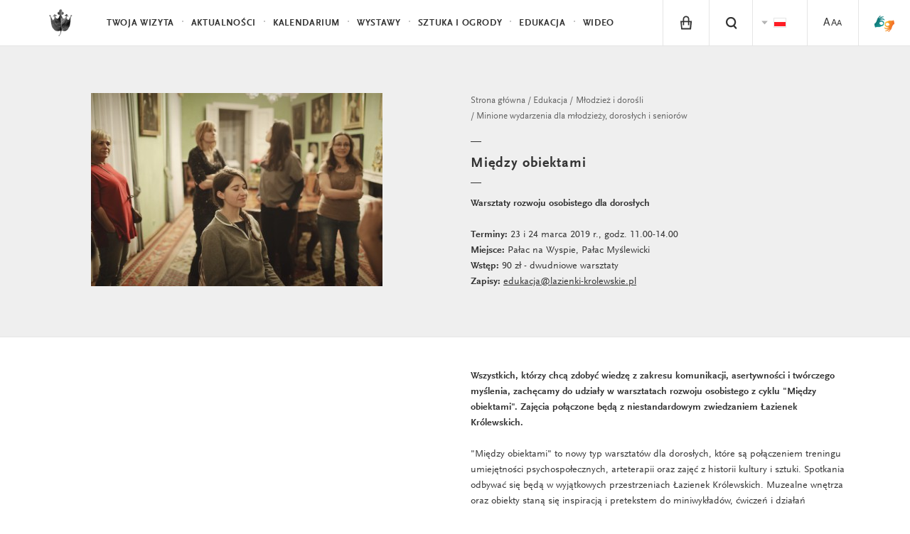

--- FILE ---
content_type: image/svg+xml
request_url: https://www.lazienki-krolewskie.pl/public/themes/lazienki/images/mkidn.svg
body_size: 1910
content:
<svg xmlns="http://www.w3.org/2000/svg" width="136" height="84" viewBox="0 0 136 84"><style type="text/css">.st0{fill:#909AA0;} .st1{fill:#B82B25;}</style><path class="st0" d="M12.8 16.2v-8.600000000000001c-.2 1-.4 1.8-.4 2.4l-1.6 6.2h-3l-1.6-6.2c0-.6-.2-1.4-.4-2.4v8.6h-3.6v-13h5l1.8 6.6c0 .2.2.8.4 2l.4-1.8 1.8-6.6h5v13h-3.8v-.2z"/><path class="st0" d="M19.4 16.2v-9.6h3.8v9.6h-3.8zm0-10.6v-2.6h3.8v2.8h-3.8v-.2z"/><path class="st0" d="M32.2 16.2v-4.8c0-1.4-.2-2-1.2-2s-1.4.6-1.4 2v5h-3.8v-9.8h3.4v1.4c.8-1.2 2-1.6 3.4-1.6 1.2 0 2 .4 2.6 1.2.8.8.8 2 .8 3.8v5h-3.8v-.2z"/><path class="st0" d="M38.4 16.2v-9.6h3.8v9.6h-3.8zm0-10.6v-2.6h3.8v2.8h-3.8v-.2z"/><path class="st0" d="M49 16.6c-3 0-4.6-1.2-4.8-3.4h3.6c0 .8.4 1.2 1.2 1.2s1.2-.2 1.2-.8c0-.6-.6-.8-1.6-1-3-.6-4.2-1.2-4.2-3.2s1.6-3.2 4.6-3.2c2.8 0 4.4 1 4.6 3h-3.4c0-.6-.6-1-1.2-1s-1 .2-1 .6c0 .6.6.6 1.8 1 3 .8 4.2 1.4 4.2 3.4 0 2.2-1.6 3.4-5 3.4z"/><path class="st0" d="M59.6 16.4c-2.4 0-3.2-.6-3.2-2.8v-4.8h-1.4v-2.2h1.4v-3h3.8v3h1.8v2.2h-1.8v3.8c0 .6.4.8 1.2.8h.6v2.8c-.8.2-1.6.2-2.4.2z"/><path class="st0" d="M68.8 8.6c-1 0-1.6.6-1.6 1.8h3.4c-.2-1.2-.8-1.8-1.8-1.8zm-1.8 3.8c0 1.2.6 2 1.8 2 .8 0 1.2-.2 1.4-.8h3.6c-.6 2-2.2 3.2-5.2 3.2-3.2 0-5.2-2-5.2-5 0-3.2 2-5.2 5.4-5.2s5.4 2.2 5.4 5.8v.2h-7.2v-.2z"/><path class="st0" d="M81.8 10.2c-1.6 0-2.2.6-2.2 2.2v4h-3.8v-9.8h3.4v1.8c.4-1.4 1.4-2 3-2h.4v3.8h-.8z"/><path class="st0" d="M88.6 16.6c-3 0-4.6-1.2-4.8-3.4h3.6c0 .8.4 1.2 1.2 1.2.8 0 1.2-.2 1.2-.8 0-.6-.6-.8-1.6-1-2.8-.6-4.2-1-4.2-3.2 0-2 1.6-3.2 4.6-3.2 2.8 0 4.4 1 4.6 3h-3.4c0-.6-.6-1-1.2-1s-1 .2-1 .6c0 .6.6.6 1.8 1 2.8.6 4.2 1.2 4.2 3.2 0 2.4-1.8 3.6-5 3.6z"/><path class="st0" d="M99.2 16.4c-2.4 0-3.2-.6-3.2-2.8v-4.8h-1.4v-2.2h1.4v-3h3.8v3h1.8v2.2h-1.8v3.8c0 .6.4.8 1.2.8h.6v2.8c-.8.2-1.6.2-2.4.2z"/><polygon class="st0" points="116,16.2 112.4,16.2 111,10.8 109.6,16.2 106,16.2 102.8,6.6 106.6,6.6 108,12.6 109.4,6.6 112.6,6.6 114,12.6 115.4,6.6 119,6.6"/><path class="st0" d="M124.8 9c-1.2 0-1.6.8-1.6 2.4 0 1.8.4 2.6 1.6 2.6s1.6-.8 1.6-2.6c0-1.6-.4-2.4-1.6-2.4zm0 7.6c-3.4 0-5.4-2-5.4-5.2s2-5.2 5.4-5.2c3.4 0 5.4 2 5.4 5.2s-2.2 5.2-5.4 5.2z"/><polygon class="st1" points="13.2,38.4 9,31.4 7.6,32.8 7.6,38.4 2,38.4 2,20.8 7.6,20.8 7.6,26.8 12.6,20.8 19,20.8 12.8,27.4 19.8,38.4"/><path class="st1" d="M29.6 38.4v-2c-1.2 1.6-2.6 2.2-4.4 2.2-1.6 0-2.8-.6-3.6-1.6-1-1.2-1-2.8-1-5v-6.8h5v6.8c0 1.8.4 2.6 1.8 2.6 1.2 0 1.8-.8 1.8-2.6v-6.6h5v13h-4.6z"/><polygon class="st1" points="37.4,38.4 37.4,20.8 42.6,20.8 42.6,38.4"/><path class="st1" d="M51 38.8c-3.2 0-4.4-1-4.4-3.8v-6.6h-1.8v-3h1.8v-4h5v4h2.4v3h-2.4v5.2c0 1 .4 1.2 1.8 1.2h.8v3.8c-1.2 0-2.2.2-3.2.2z"/><path class="st1" d="M65.6 38.4v-2c-1.2 1.6-2.6 2.2-4.4 2.2-1.6 0-2.8-.6-3.6-1.6-1-1.2-1-2.8-1-5v-6.8h5v6.8c0 1.8.4 2.6 1.8 2.6 1.2 0 1.8-.8 1.8-2.6v-6.6h5v13h-4.6z"/><path class="st1" d="M81.4 30.2c-2 0-3 1-3 3v5.4h-5v-13h4.6v2.4c.6-2 1.8-2.8 4-2.8h.4v5.2c-.4-.2-.6-.2-1-.2z"/><path class="st1" d="M94 38.4c-.6 2-1.2 3.4-1.8 4.2-1 1-2.2 1-4 1h-2.6v-3.8h1.4c1 0 1.4-.2 1.4-1.2 0-.4 0-.8-.2-1.2l-4.2-11.8h5.2l2.2 7.8 2.2-7.8h4.8l-4.4 12.8z"/><path class="st0" d="M2 57v-9.6h3.8v9.6h-3.8zm0-10.6v-2.8h3.8v2.8h-3.8z"/><path class="st0" d="M19.6 47.4h-1.2v6.4h1.2c2 0 2.8-.8 2.8-3.2-.2-2.4-.8-3.2-2.8-3.2zm3.6 9.2c-1.2.4-2.6.4-4.6.4h-4.2v-13h5c1.8 0 3.2 0 4.4.8 1.8 1 2.6 3 2.6 5.8 0 3-1.2 5-3.2 6z"/><polygon class="st0" points="27.6,57 27.6,54.4 31.8,50.2 28,50.2 28,47.4 36.2,47.4 36.2,50 32,54.2 36.6,54.2 36.6,57"/><path class="st0" d="M38.2 57v-9.6h3.8v9.6h-3.8zm0-10.6v-2.8h3.8v2.8h-3.8z"/><path class="st0" d="M49.2 49.4c-1 0-1.6.6-1.6 1.8h3.4c-.2-1.2-.6-1.8-1.8-1.8zm-1.6 3.6c0 1.2.6 2 1.8 2 .8 0 1.2-.2 1.4-.8h3.6c-.6 2-2.2 3.2-5.2 3.2-3.2 0-5.2-2-5.2-5 0-3.2 2-5.2 5.4-5.2s5.4 2.2 5.4 5.8h-7.2z"/><path class="st0" d="M61.2 50.2c-1 0-1.6.8-1.6 2.2s.6 2.2 1.6 2.2 1.6-.8 1.6-2.2c0-1.6-.4-2.2-1.6-2.2zm2 6.8v-1.2c-.8 1-1.8 1.6-3 1.6-2.4 0-4-2-4-5.2s1.8-5.2 4-5.2c1.2 0 2 .4 2.8 1.4v-4.4h3.6v13h-3.4z"/><polygon class="st0" points="68,57 68,54.4 72.2,50.2 68.4,50.2 68.4,47.4 76.6,47.4 76.6,50 72.4,54.2 77,54.2 77,57"/><path class="st0" d="M78.6 57v-9.6h3.8v9.6h-3.8zm0-10.6v-2.8h3.8v2.8h-3.8z"/><path class="st0" d="M89.2 57.4c-3.4 0-5.4-2-5.4-5.2s2-5.2 5.4-5.2c3 0 5 1.6 5.2 4h-3.8c0-1-.6-1.4-1.4-1.4-1.2 0-1.6.8-1.6 2.4 0 1.8.4 2.6 1.6 2.6.8 0 1.4-.4 1.4-1.4h3.8c-.2 2.6-2.2 4.2-5.2 4.2z"/><path class="st0" d="M99.8 57.2c-2.4 0-3.2-.6-3.2-2.8v-4.8h-1.4v-2.2h1.4v-3h3.8v3h1.8v2.2h-1.8v3.8c0 .6.4.8 1.2.8h.6v2.8c-.8.2-1.6.2-2.4.2z"/><polygon class="st0" points="116.4,57 112.8,57 111.4,51.6 110,57 106.2,57 103.2,47.4 106.8,47.4 108.4,53.4 109.8,47.4 113,47.4 114.4,53.4 115.8,47.4 119.4,47.4"/><path class="st0" d="M126.2 52.8c-1.8.6-2.8.6-2.8 1.4 0 .6.4.8 1 .8 1.2 0 1.8-.6 1.8-1.8v-.4zm.4 4.2l-.2-1c-1 .8-2 1.2-3.4 1.2-2.2 0-3.4-1.2-3.4-3 0-2.2 1.4-2.8 4.2-3 1.8-.2 2.6-.2 2.6-1 0-.6-.4-.8-1.4-.8-.8 0-1.2.4-1.2 1h-3.8c0-2.2 1.8-3.2 5-3.2 1.8 0 3 .4 3.6.8 1 .6 1.2 1.4 1.2 2.8v5.4c0 .4.2.6.4.8h-3.6z"/><path class="st0" d="M10.2 75.2l-3.6-6c-.2-.4-.4-1-.8-1.8.2.6.2 1.2.2 1.6v6.2h-4v-13h4l3.6 6c.2.4.4 1 .8 1.8l-.2-1.8v-6.2h4v13h-4v.2z"/><path class="st0" d="M22.6 70.8c-1.8.6-2.8.6-2.8 1.4 0 .6.4.8 1 .8 1.2 0 1.8-.6 1.8-1.8v-.4zm.4 4.4l-.2-1c-1 .8-2 1.2-3.4 1.2-2.2 0-3.4-1.2-3.4-3 0-2.2 1.4-2.8 4.2-3 1.8-.2 2.6-.2 2.6-1 0-.6-.4-.8-1.4-.8-.8 0-1.2.4-1.2 1h-3.8c0-2.2 1.8-3.2 5-3.2 1.8 0 3 .4 3.6.8 1 .6 1.2 1.4 1.2 2.8v5.4c0 .4.2.6.4.8v.2h-3.6v-.2z"/><path class="st0" d="M34.4 69c-1.6 0-2.2.6-2.2 2.2v4h-3.8v-9.6h3.4v1.8c.4-1.4 1.4-2 3-2h.4v3.8c-.4 0-.6-.2-.8-.2z"/><path class="st0" d="M41.2 67.8c-1.2 0-1.6.8-1.6 2.4 0 1.8.4 2.6 1.6 2.6 1.2 0 1.6-.8 1.6-2.6 0-1.6-.4-2.4-1.6-2.4zm0 7.8c-3.4 0-5.4-2-5.4-5.2s2-5.2 5.4-5.2 5.4 2 5.4 5.2-2 5.2-5.4 5.2z"/><path class="st0" d="M52.8 68.2c-1 0-1.6.8-1.6 2.2 0 1.4.6 2.2 1.6 2.2s1.6-.8 1.6-2.2c0-1.4-.4-2.2-1.6-2.2zm2 7v-1.2c-.8 1-1.8 1.6-3 1.6-2.4 0-4-2-4-5.2s1.8-5.2 4-5.2c1.2 0 2 .4 2.8 1.4v-4.4h3.4v13h-3.2z"/><path class="st0" d="M64.8 67.8c-1.2 0-1.6.8-1.6 2.4 0 1.8.4 2.6 1.6 2.6s1.6-.8 1.6-2.6c0-1.6-.4-2.4-1.6-2.4zm0 7.8c-3.4 0-5.4-2-5.4-5.2s2-5.2 5.4-5.2 5.4 2 5.4 5.2-2 5.2-5.4 5.2z"/><polygon class="st0" points="83.6,75.2 80,75.2 78.6,69.6 77.2,75.2 73.6,75.2 70.4,65.6 74.2,65.6 75.6,71.4 77,65.6 80.2,65.6 81.6,71.4 83,65.6 86.6,65.6"/><path class="st0" d="M92.4 67.6c-1 0-1.6.6-1.6 1.8h3.4c-.2-1.2-.8-1.8-1.8-1.8zm-1.6 3.6c0 1.2.6 2 1.8 2 .8 0 1.2-.2 1.4-.8h3.6c-.6 2-2.2 3.2-5.2 3.2-3.2 0-5.2-2-5.2-5 0-3.2 2-5.2 5.4-5.2s5.4 2.2 5.4 5.8v.2h-7.2v-.2z"/><path class="st0" d="M104.2 68.2c-1 0-1.6.8-1.6 2.2 0 1.6.4 2.2 1.6 2.2s1.6-.8 1.6-2.2c0-1.4-.6-2.2-1.6-2.2zm-.2 10.8c-2.8 0-4.4-1-4.6-2.8h3.8c0 .4.4.6 1.2.6 1.2 0 1.4-.6 1.4-2v-.6c-.6.6-1.6 1-2.6 1-2.6 0-4.2-2-4.2-4.8 0-3.2 1.6-5 4-5 1.4 0 2.4.4 3 1.6v-1.2h3.4v8.8c0 3.2-1.4 4.4-5.4 4.4z"/><path class="st0" d="M116 67.8c-1.2 0-1.6.8-1.6 2.4 0 1.8.4 2.6 1.6 2.6s1.6-.8 1.6-2.6c0-1.6-.4-2.4-1.6-2.4zm0 7.8c-3.4 0-5.4-2-5.4-5.2s2-5.2 5.4-5.2 5.4 2 5.4 5.2-2 5.2-5.4 5.2z"/><polygon class="st1" points="124.2,69.4 129.8,69.4 129.8,75.2 124.2,75.2"/></svg>